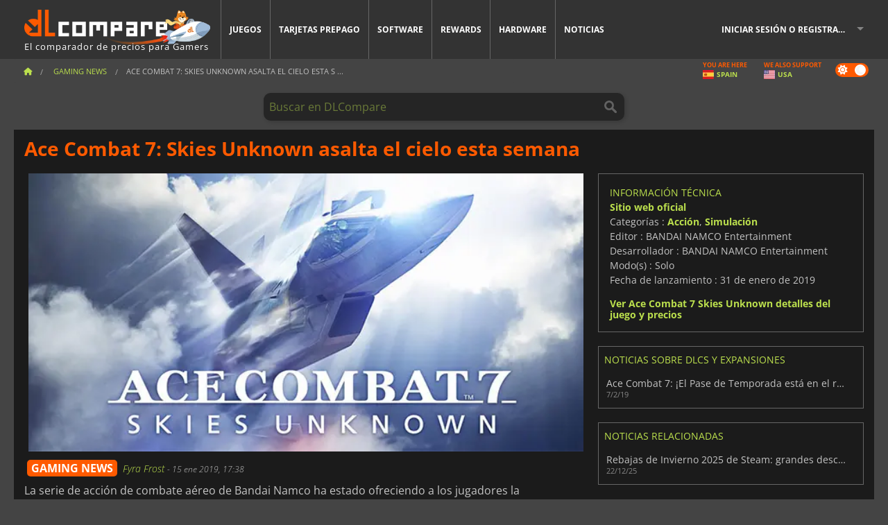

--- FILE ---
content_type: text/html; charset=UTF-8
request_url: https://www.dlcompare.es/noticias-videojuegos/ace-combat-7-skies-unknown-asalta-el-cielo-esta-semana
body_size: 13478
content:
<!DOCTYPE html>
<html xmlns="http://www.w3.org/1999/xhtml" lang="es" xml:lang="es" prefix="fb: https://www.facebook.com/2008/fbml og: https://ogp.me/ns#">
    <head>
        <link rel="preconnect" href="https://cdn.dlcompare.com">

                                            
    <script>
      var _paq = window._paq = window._paq || [];
      _paq.push(['trackPageView']);
      _paq.push(['enableLinkTracking']);
      (function () {
        var u = "//not-ga.dlcompare.services/";
        _paq.push(['setTrackerUrl', u + 'matomo.php']);
        _paq.push(['setSiteId', '8']);
        var d = document, g = d.createElement('script'), s = d.getElementsByTagName('script')[0];
        g.async = true;
        g.src = u + 'matomo.js';
        s.parentNode.insertBefore(g, s);
      })();
    </script>

                    
        <meta http-equiv="Content-Type" content="text/html; charset=UTF-8">
        <meta name="viewport" content="width=device-width, initial-scale=1.0" >

        <title>    Ace Combat 7: Skies Unknown asalta el cielo esta semana
</title>

                <meta name="twitter:card" content="summary_large_image">
        <meta name="twitter:site" content="@dlcomparees">
        <meta name="twitter:title" content="Ace Combat 7: Skies Unknown asalta el cielo esta semana">
        <meta property="og:type" content="website" >
            <meta name="description"            content="La serie de acción de combate aéreo de Bandai Namco ha estado ofreciendo a los jugadores la oportunidad de desafiar a oponentes en batallas en el cielo.">
    <meta property="og:description"     content="La serie de acción de combate aéreo de Bandai Namco ha estado ofreciendo a los jugadores la oportunidad de desafiar a oponentes en batallas en el cielo.">
    <meta name="keywords"               content="">
    <meta property="og:site_name"       content="DLCompare.es">
    <meta property="og:title"           content="Ace Combat 7: Skies Unknown asalta el cielo esta semana">
    <meta property="og:url"             content="https://www.dlcompare.es/noticias-videojuegos/ace-combat-7-skies-unknown-asalta-el-cielo-esta-semana">
    <meta property="og:image"           content="https://cdn.dlcompare.com/others_jpg/upload/news/image/e87a-ace-combat-7-skies-unknown-asalta-el-cielo-esta-semana.jpg.webp">
    <meta name="twitter:image"          content="https://cdn.dlcompare.com/others_jpg/upload/news/image/e87a-ace-combat-7-skies-unknown-asalta-el-cielo-esta-semana.jpg.webp">
    <meta name="twitter:description"    content="La serie de acción de combate aéreo de Bandai Namco ha estado ofreciendo a los jugadores la oportunidad de desafiar a oponentes en batallas en el cielo.">

    <link rel="canonical" href="https://www.dlcompare.es/noticias-videojuegos/ace-combat-7-skies-unknown-asalta-el-cielo-esta-semana">
        <meta name="theme-color" content="#FF5A00">

        <link rel="apple-touch-icon" sizes="180x180" href="https://cdn.dlcompare.com/apple-touch-icon.png.webp">
        <link rel="icon" type="image/png" sizes="16x16" href="https://cdn.dlcompare.com/favicon-16x16.png.webp">
        <link rel="icon" type="image/png" sizes="32x32" href="https://cdn.dlcompare.com/favicon-32x32.png.webp">
        <link rel="mask-icon" color="#ff5a00" href="https://cdn.dlcompare.com/safari-pinned-tab.svg">
        <meta name="msapplication-TileColor" content="#333333">
        <link rel="manifest" href="https://cdn.dlcompare.com/manifest_es.json">

            

        
                    <link rel="preload" href="https://cdn.dlcompare.com/sprites/upload/sprites/top-games-260130040509.css" as="style">
            <link rel="stylesheet" href="https://cdn.dlcompare.com/sprites/upload/sprites/top-games-260130040509.css">
        
                            
                    <link rel="preload" href="https://cdn.dlcompare.com/sprites/upload/sprites/shop-icons-260108090525.css" as="style">
            <link rel="stylesheet" href="https://cdn.dlcompare.com/sprites/upload/sprites/shop-icons-260108090525.css">
        
                    <link rel="preload" href="https://cdn.dlcompare.com/sprites/upload/sprites/platform-logos-260121130502.css" as="style">
            <link rel="stylesheet" href="https://cdn.dlcompare.com/sprites/upload/sprites/platform-logos-260121130502.css">
            
        <link rel="preload" href="https://cdn.dlcompare.com/build/fonts/open-sans-v35-latin-regular.2e11868c.woff2" as="font" type="font/woff2" crossorigin>
        <link rel="preload" href="https://cdn.dlcompare.com/build/fonts/open-sans-v35-latin-300.4e3b09cb.woff2" as="font" type="font/woff2" crossorigin>
        <link rel="preload" href="https://cdn.dlcompare.com/build/fonts/open-sans-v35-latin-300italic.b473483c.woff2" as="font" type="font/woff2" crossorigin>
        <link rel="preload" href="https://cdn.dlcompare.com/build/fonts/open-sans-v35-latin-700.50c16efb.woff2" as="font" type="font/woff2" crossorigin>
        <link rel="preload" href="https://cdn.dlcompare.com/build/fonts/open-sans-v35-latin-700italic.2a73bb36.woff2" as="font" type="font/woff2" crossorigin>
        <link rel="preload" href="https://cdn.dlcompare.com/bundles/dlcomparemain/js/vendor/foundation.min.js" as="script">
        <link rel="preload" href="https://cdn.dlcompare.com/bundles/dlcomparemain/js/vendor/modernizr.js" as="script">
        <script>
            window.urlLoadAsyncContents = 'L2FzeW5jLWNvbnRlbnRz';
            window.urlPriceModal = 'L3ByaWNlL2RldGFpbC9faWRf';
        </script>
                    <link rel="stylesheet" href="https://cdn.dlcompare.com/build/dlc-style.317b12d6.css">
                    </head>

    <body class="news-detail-container">
        <div id="fb-root"></div>
                                    
                                    
                
        <script>
            (function () {
                const parts = ("; " + document.cookie).split("; dlcompare_darkmode=");
                const darkMode = parts.length === 2 ? parts.pop().split(";").shift() : '';

                if (!darkMode || (darkMode === 'yes' && !document.body.classList.contains('bad'))) {
                    document.body.classList.add('darkmode');
                }
            })();
        </script>

                                                <div class="wrapper-extension hide-for-small hide-for-medium"></div>
        <div class="wrapper">
            <div class="row grey">
                <nav class="top-bar" data-topbar>
                    <ul class="title-area">
                        <li class="name">
                            <p>
                                <a class="topbar-logo" href="https://www.dlcompare.es/" title="Compara precios de claves de CD y DLCs. Compra juegos para PC y consola al precio más bajo (Steam, Origin, Battle.net, Epic Games Store, Sony PSN, Xbox Live)">
                                    <img width="268" height="50" src="https://cdn.dlcompare.com/org/bundles/dlcomparemain/img/logo-dlcompare.png.webp" alt="dlcompare"><br >
                                    <span class="hide-for-small-only">El comparador de precios para Gamers</span>
                                </a>
                            </p>
                        </li>
                        <li class="toggle-topbar menu-icon"><a href="#" title="Menú"></a></li>
                    </ul>

                    <div class="section top-bar-section">
                        <ul class="left">
                            <li><a href="https://www.dlcompare.es/juegos">Juegos</a></li>
                            <li><a href="https://www.dlcompare.es/catalogo-cards">Tarjetas prepago</a></li>
                            <li><a href="https://www.dlcompare.es/software">Software</a></li>
                            <li class="new"><a href="https://www.dlcompare.es/rewards">Rewards</a></li>
                                                            <li class="new"><a href="https://www.dlcompare.es/item">Hardware</a></li>
                                                        <li><a href="https://www.dlcompare.es/noticias-videojuegos">Noticias</a></li>
                        </ul>

                        <ul class="right">
                            <li id="login-section"
                                class="has-dropdown js-async-content"
                                data-block-name="login"
                                data-block-parameters="{&quot;type&quot;:&quot;news&quot;,&quot;id&quot;:1608}"
                            >
                                <div class="login-loader-container">
                                    <i class="fas fa-sync fa-spin"></i>
                                </div>
                            </li>
                        </ul>
                    </div>
                </nav>
                <div class="top-nav-bar">
                                                                                    <ul class="breadcrumbs large-7 hide-for-small hide-for-medium left">
                                                                <li class="">
                                    <a href="https://www.dlcompare.es/" title="Inicio">
                                        <span><i class="fa-solid fa-house"></i></span>
                                    </a>
                                </li>
                            
                <li>
            <a href="https://www.dlcompare.es/noticias-videojuegos/ultimas-c" title="Gaming News">
                <span>Gaming News</span>
            </a>
        </li>
        <li class="current">Ace Combat 7: Skies Unknown asalta el cielo esta s
        ...    </li>
                        </ul>
                                        <div class="switches white large-5 medium-12 small-12 right">
                        <div id="darkmode-switch" class="switch round small">
                            <input id="darkmode-checkbox" type="checkbox" checked>
                            <label for="darkmode-checkbox">
                                <span class="darkmode-icon"><i class="fas fa-sun"></i> &nbsp; <i class="fas fa-moon"></i></span>
                                <span class="show-for-sr">Dark mode</span>
                            </label>
                        </div>
                        <div class="js-async-content" data-block-name="geoSite" data-block-parameters="{&quot;currentUrl&quot;:&quot;\/noticias-videojuegos\/ace-combat-7-skies-unknown-asalta-el-cielo-esta-semana&quot;}"></div>
                    </div>
                </div>
            </div>
                        <div id="js-large-search-container" class="row hide-for-small hide-for-medium search-grid search-container">
                <div>
                    <form method="get" action="https://www.dlcompare.es/search">
                        <label for="right-label-large" class="hide show-for-sr">Buscar en DLCompare</label>
                        <input name="q" class="search main-search-input" type="search" id="right-label-large" placeholder="Buscar en DLCompare">
                        <input type="submit" value="Buscar en DLCompare" class="hide show-for-sr" >
                    </form>
                </div>
            </div>
            <div class="row hide-for-large-up search-medium search-container">
                <div class="hide-for-small-only medium-2 columns">&nbsp;</div>
                <div class="small-12 medium-8 columns">
                    <form method="get" action="https://www.dlcompare.es/search">
                        <label for="right-label" class="hide show-for-sr">Buscar en DLCompare</label>
                        <input name="q" class="search main-search-input" type="search" id="right-label" placeholder="Buscar en DLCompare">
                        <input type="submit" value="Buscar en DLCompare" class="hide show-for-sr" >
                    </form>
                </div>
                <div class="hide-for-small-only medium-2 columns">&nbsp;</div>
            </div>
            <div id="main-search-message" class="hide" data-tab-products="Productos" data-tab-shops="Tiendas" data-tab-news="Noticias" data-more-msg="Ver más resultados" data-url="https://www.dlcompare.es/search/autocomplete" data-min-length="3"></div>
            
    <div class="row white">
        <div class="columns">
            <h1> <span>Ace Combat 7: Skies Unknown asalta el cielo esta semana</span></h1>
        </div>
    </div>

<div class="row white pricelist ">
    <div class="small-12 medium-12 large-8 columns">
            <div class="row white">
        <div class="news-columns small-12 medium-12 large-12 columns">
            <div class="article-img">
                                    <img width="800" height="450" src="https://cdn.dlcompare.com/others_jpg/upload/news/image/e87a-ace-combat-7-skies-unknown-asalta-el-cielo-esta-semana.jpg.webp" alt="Ace Combat 7: Skies Unknown asalta el cielo esta semana" title="Ace Combat 7: Skies Unknown asalta el cielo esta semana">
                            </div>
            <div class="article">
                <div class="row article-meta">
                    <div class="small-12 columns">
                                                    <span class="price">
                                <span class="p" style="background-color: #ff5a00;">GAMING NEWS</span>&nbsp;
                            </span>
                                                <em class="gray">
                                                        
                                                            <a href="https://www.dlcompare.es/noticias-videojuegos/autor/fyra-frost" title="Fyra Frost">
                                    Fyra Frost
                                </a>
                                                        -
                            <em title="15 ene 2019, 17:38">15 ene 2019, 17:38</em></em>
                    </div>
                                    </div>
                
                <div class="news-body">
                    <p>La serie de acci&oacute;n de combate a&eacute;reo de Bandai Namco ha estado ofreciendo a los jugadores la oportunidad de subir al cielo y desafiar a oponentes en emocionantes batallas durante m&aacute;s de 20 a&ntilde;os. Es cierto que para los fans de la serie puede ser incluso dif&iacute;cil de creer que la nueva entrega vaya a salir finalmente. Despu&eacute;s de todo, la han estado esperando desde que se anunci&oacute; <strong>Ace Combat 7: Skies Unkown</strong> pot primera vez, all&aacute; por 2015, pero el juego finalmente llegar&aacute; a las tiendas en unos pocos d&iacute;as. Despu&eacute;s de algunos retrasos, est&aacute; previsto que salga para PlayStation 4 y Xbox One dentro de tres d&iacute;as, y estar&aacute; disponible para los jugadores en PC el d&iacute;a 1 de febrero.</p>

<p>&nbsp;</p>

<div>
<div data-oembed-url="https://www.youtube.com/embed/oLChPjZnm54">
<div style="height:0; left:0; padding-bottom:56.25%; position:relative; width:100%"><iframe allow="accelerometer; clipboard-write; encrypted-media; gyroscope; picture-in-picture;" allowfullscreen="" src="https://www.youtube.com/embed/oLChPjZnm54?rel=0" style="top: 0; left: 0; width: 100%; height: 100%; position: absolute; border: 0;" tabindex="-1"></iframe></div>
</div>
</div>

<p>&nbsp;</p>

<p>Ace Combat 7 Skies Unknown presenta una campa&ntilde;a para un solo jugador que tiene lugar en el presente, donde ser&aacute;s un piloto con el sobrenombre de &quot;Trigger&quot;. Existe un conflicto entre la Federaci&oacute;n de Osean y el Reino de Erusea en el que t&uacute; vuelas para los primeros, pero terminas en la c&aacute;rcel despu&eacute;s de haber sido acusado falsamente de un crimen. En &uacute;ltima instancia, acabar&aacute;s como parte de una unidad militar penal prescindible enviada a luchar contra otra amenaza. Pero el juego ofrece m&aacute;s que la campa&ntilde;a para un solo jugador y pondr&aacute;s a prueba tus habilidades de pilotaje contra otros jugadores en varios modos de juego multijugador en l&iacute;nea, incluyendo Deathmatch, Deathmatch de cuatro contra cuatro jugadores e incluso un modo Battle Royale para hasta 8 jugadores. Podr&aacute;s pilotar una amplia selecci&oacute;n de aviones, tanto futuristas como reales, de una lista que incluye <em>F-15C Eagle, Typhoon, F/A-18F, MiG-31B, A-10C, F-22A</em> y <em>Su- 34</em> entre otros. La variedad de aviones y m&uacute;ltiples armas es una caracter&iacute;stica bien conocida de otros t&iacute;tulos de la serie, pero <strong>Ace Combat 7: Skies Unkown</strong> tambi&eacute;n pone encima de la mesa impresionantes gr&aacute;ficos fotorrealistas para ofrecer una experiencia de combate a&eacute;reo inmersiva y emocionante con un movimiento completo de 360​​&deg;. Disfrutar&aacute;s de verdad pilotando tu avi&oacute;n espectacularmente renderizado a trav&eacute;s del cielo mientras te enfrentas a enemigos en intensas batallas.</p>

<p>Si todo esto no es suficiente para ti, tambi&eacute;n podr&aacute;s jugar en misiones exclusivas espec&iacute;ficamente dise&ntilde;adas para PlayStation VR, llevando la inmersi&oacute;n a un nuevo nivel. Pero ten cuidado, el juego parece tan real que podr&iacute;a causar mareos en este modo. Sea como sea, <a href="https://www.dlcompare.es/juegos/100003380/comprar-descargar-ace-combat-7-skies-unknown">Ace Combat 7 Skies Unknown</a> es, definitivamente, una experiencia que no te puedes perder si te gusta el g&eacute;nero.</p>
                </div>
            </div>
                        <div class="spacer"></div>
            <div class="social-share">
    <a href="#" class="social-share-button" data-legacy-reveal-id="share-popup" title="Compartir">
        <span class="share-title"> Compartir</span>
        <i class="fa-solid fa-share"></i>
    </a>
</div>

<div id="share-popup" class="reveal-modal modal" data-reveal>
    <p class="lead">
        <span class="sub-lead">Compartir enlance</span>
        <span class="title"></span>
    </p>
    <div class="popup-content">
        <div class="copy-link">
            <div class="input-container">
                <div class="left">
                    <p class="link-title">Enlace para compartir</p>
                    <input type="text" class="share-link-input" value="" readonly>
                </div>
                <span class="copy-url share-icon-btn" title="Copiar enlace">
                    <i class="fa-regular fa-copy"></i>
                    <span>Copiar enlace</span>
                </span>
            </div>
        </div>
        <div class="social-icons">
            <span class="share-icon-btn messenger" data-app-id="654810577917691" title="Messenger">
                <i class="fab fa-facebook-messenger" style="color: #1877F2; font-size: 29px;"></i>
                <span>Messenger</span>
            </span>
            <span class="share-icon-btn" data-sharer="twitter" title="Twitter">
                <i class="fa-brands fa-x-twitter" style="background-color: #1C1C1B; color: white; border-radius: 50%;"></i>
                <span>Twitter</span>
            </span>
            <span class="share-icon-btn" data-sharer="facebook" title="Facebook">
                <i class="fab fa-facebook-f" style="border-radius: 50%; background-color: #1877F2; color: white"></i>
                <span>Facebook</span>
            </span>
            <span class="share-icon-btn" data-sharer="email" title="Correo electrónico">
                <i class="fas fa-envelope" style="font-size: 1.8rem"></i>
                <span>Correo electrónico</span>
            </span>
            <span class="more-btn share-icon-btn" title="Más">
                <i class="fa fa-ellipsis"></i>
                <span>Más</span>
            </span>
            <span class="share-icon-btn hide" data-sharer="whatsapp" title="Whatsapp">
                <i class="fab fa-whatsapp" style="color: #25D366; font-size: 32px"></i>
                <span>Whatsapp</span>
            </span>
            <span class="share-icon-btn hide" data-sharer="telegram" title="Telegram">
                <i class="fab fa-telegram-plane" style="color: #24A1DE; font-size: 32px"></i>
                <span>Telegram</span>
            </span>
            <span class="share-icon-btn hide" data-sharer="line" title="Line">
                <i class="fab fa-line" style="color: #06c755; font-size: 29px"></i>
                <span>Line</span>
            </span>
        </div>
    </div>
    <span class="close-reveal-modal popup-close-btn">&#215;</span>
</div>

                            <div class="row mt-15 mb-15">
                    <div class="medium-12 columns">
                        <div class="news-author">
    <div class="news-author-avatar">
                                <img src="https://cdn.dlcompare.com/avatar/upload/user/avatar/3345.jpeg.webp" alt="Fyra Frost">
            </div>
    <div class="news-author-info">
        <h2>Fyra Frost</h2>
        <p class="article-count">4212 Artículo</p>
        <p>Desde los días de la cobertura de torneos de MTG hasta cualquier cosa referente al mundo gamer, me interesan todas la novedades en juegos y gadgets, porque una chica nunca tiene suficiente de ellos.</p>
                    <div class="mb-8">
                <a href="https://www.dlcompare.es/noticias-videojuegos/autor/fyra-frost" title="Fyra Frost">Ver todas las noticias</a>
            </div>
            </div>
</div>

                    </div>
                </div>
                                                                    <p class="one-line-text-lg" title="Las mejores ofertas para Ace Combat 7 Skies Unknown">Las mejores ofertas para Ace Combat 7 Skies Unknown</p>
                <div class="tabs-content">
    <div id="price-items" class="pricelist-item js-price-list"></div>
    <div class="prices-loader">
        <i class="fas fa-sync fa-spin"></i>
    </div>
    <div id="price-detail-modal" class="reveal-modal tiny modal" data-reveal></div>
</div>

                        <div id="comment">
                <div id="comment-login-request" class="row" style="display: none">
    <div class="large-12 columns">
        <div data-alert class="alert-box info radius">
            Puedes dejar un comentario o responder un mensaje iniciando sesión en <a href='#' data-legacy-reveal-id='login' data-reveal>tu cuenta</a>
        </div>
    </div>
</div>
<div id="comment-box" class="small-12 medium-12 large-12 post-comment-container" style="display: none">
            <p class="post-nb answering">
            <a href="#" title="respuesta"><img alt="respuesta" src="https://cdn.dlcompare.com/bundles/dlcomparemain/img/icon-answer.png.webp"></a>
            <em>respondiendo al mensaje de <strong class="user"></strong></em>
        </p>
        <form name="comment" method="post" action="/comment/news/1608/save" id="comment-form">
    <div class="row">
        <div class="large-12 columns">
                    <label for="comment_comment" >
        
                    
                        <textarea     id="comment_comment" name="comment[comment]" required="required" maxlength="1000" placeholder="Su comentario debe tener más de 50 caracteres. Por favor, argumente y sea específico al escribir su comentario" class="comment-input"
></textarea>

        <small></small>
    </label>
    

        </div>
    </div>
                    <input type="hidden"     id="comment_reply_to" name="comment[reply_to]"
  >

    <div class="row">
        <div class="small-8 columns">
            <p class="post-nb">
                <span class="char-counter">1000</span> caracteres restantes
            </p>
        </div>
        <div class="small-4 columns">
            <input class="button" type="submit" value="Presentar">
        </div>
    </div>
    </form>
</div>

                <div class="comment-list-wrapper">
                        


                </div>
                            </div>

            
                            <div><span class="dummy-listing js-internal-serve" data-val="aHR0cHM6Ly93d3cuZGxjb21wYXJlLmVzL3RlbGVwb3J0LzEyMzAvc2VydmU=">
                                <picture>
                                <img
                    loading="lazy"
                    decoding="async"
                    src="https://cdn.dlcompare.com/others_jpg/upload/teleport/image/dlcompare-web-extension-image-0634cf66.jpg.webp"
                    alt="DLCompare Web Extension ES"
                >
            </picture>
            
        </span>
        <div
        class="js-async-content"
        data-block-name="ad"
        data-block-parameters="{&quot;id&quot;:1230}"
    ></div></div>
            
                            <div class="hide-for-small separate mt-20"></div>
                <div>
    <h4 class="title-3">Puede que también te guste</h4>

    <div class="cross-selling mt-15" id="cross-selling">
        <div class="cross-selling-container">
                                                                <div class="cross-selling-item">
                        <a href="https://www.dlcompare.es/juegos/100036452/comprar-football-manager-26-steam-key"
                           title="compara y compra Football Manager 26"
                        >
                            <div class="cross-selling-price">
                                28.79<span class="currency">&euro;</span>
                            </div>
                                                            
                                <img width="212" height="121" loading="lazy"
                                     alt="compara y compra Football Manager 26"
                                     src="https://cdn.dlcompare.com/game_cross/upload/gameimage/file/football-manager-26-file-2168260add.jpg.webp"
                                >
                                                        <span>Football Manager 26</span>
                        </a>
                    </div>
                                                                                <div class="cross-selling-item">
                        <a href="https://www.dlcompare.es/juegos/100031334/comprar-cairn-steam-key"
                           title="compara y compra Cairn"
                        >
                            <div class="cross-selling-price">
                                17.00<span class="currency">&euro;</span>
                            </div>
                                                            
                                <img width="212" height="121" loading="lazy"
                                     alt="compara y compra Cairn"
                                     src="https://cdn.dlcompare.com/game_cross/upload/gameimage/file/cairn-tetiere-file-923c855c.jpg.webp"
                                >
                                                        <span>Cairn</span>
                        </a>
                    </div>
                                                                                <div class="cross-selling-item">
                        <a href="https://www.dlcompare.es/juegos/100006181/comprar-descargar-cyberpunk-2077"
                           title="compara y compra Cyberpunk 2077"
                        >
                            <div class="cross-selling-price">
                                16.04<span class="currency">&euro;</span>
                            </div>
                                                            
                                <img width="212" height="121" loading="lazy"
                                     alt="compara y compra Cyberpunk 2077"
                                     src="https://cdn.dlcompare.com/game_cross/upload/gameimage/file/37703.jpeg.webp"
                                >
                                                        <span>Cyberpunk 2077</span>
                        </a>
                    </div>
                                                                                <div class="cross-selling-item">
                        <a href="https://www.dlcompare.es/juegos/100035936/comprar-ea-sports-fc-26-steam-key"
                           title="compara y compra EA SPORTS FC 26"
                        >
                            <div class="cross-selling-price">
                                20.34<span class="currency">&euro;</span>
                            </div>
                                                            
                                <img width="212" height="121" loading="lazy"
                                     alt="compara y compra EA SPORTS FC 26"
                                     src="https://cdn.dlcompare.com/game_cross/upload/gameimage/file/ea-sports-fc-26-file-2139833c57.jpg.webp"
                                >
                                                        <span>EA SPORTS FC 26</span>
                        </a>
                    </div>
                                                                                <div class="cross-selling-item">
                        <a href="https://www.dlcompare.es/juegos/100034940/comprar-f-1-25-steam-key"
                           title="compara y compra F1 25"
                        >
                            <div class="cross-selling-price">
                                25.49<span class="currency">&euro;</span>
                            </div>
                                                            
                                <img width="212" height="121" loading="lazy"
                                     alt="compara y compra F1 25"
                                     src="https://cdn.dlcompare.com/game_cross/upload/gameimage/file/f1-25-file-2086028b0c.jpg.webp"
                                >
                                                        <span>F1 25</span>
                        </a>
                    </div>
                                                                                <div class="cross-selling-item">
                        <a href="https://www.dlcompare.es/juegos/1364/comprar-descargar-transocean"
                           title="compara y compra TransOcean - The Shipping Company"
                        >
                            <div class="cross-selling-price">
                                0.53<span class="currency">&euro;</span>
                            </div>
                                                            
                                <img width="212" height="121" loading="lazy"
                                     alt="compara y compra TransOcean - The Shipping Company"
                                     src="https://cdn.dlcompare.com/game_cross/upload/gameimage/file/6331.jpeg.webp"
                                >
                                                        <span>TransOcean The Shipping C</span>
                        </a>
                    </div>
                                                                                <div class="cross-selling-item">
                        <a href="https://www.dlcompare.es/juegos/100012323/comprar-total-war-warhammer-iii-steam-key"
                           title="compara y compra Total War: WARHAMMER III"
                        >
                            <div class="cross-selling-price">
                                9.25<span class="currency">&euro;</span>
                            </div>
                                                            
                                <img width="212" height="121" loading="lazy"
                                     alt="compara y compra Total War: WARHAMMER III"
                                     src="https://cdn.dlcompare.com/game_cross/upload/gameimage/file/0c68-total_war:_warhammer_iii.jpeg.webp"
                                >
                                                        <span>Total War WARHAMMER 3</span>
                        </a>
                    </div>
                                                                                <div class="cross-selling-item">
                        <a href="https://www.dlcompare.es/juegos/100014619/comprar-lies-of-p-steam-key"
                           title="compara y compra Lies Of P"
                        >
                            <div class="cross-selling-price">
                                15.72<span class="currency">&euro;</span>
                            </div>
                                                            
                                <img width="212" height="121" loading="lazy"
                                     alt="compara y compra Lies Of P"
                                     src="https://cdn.dlcompare.com/game_cross/upload/gameimage/file/lies-of-p-file-9232770c1.jpg.webp"
                                >
                                                        <span>Lies Of P</span>
                        </a>
                    </div>
                                                                                <div class="cross-selling-item">
                        <a href="https://www.dlcompare.es/juegos/100019278/comprar-metal-gear-solid-delta-snake-eater"
                           title="compara y compra METAL GEAR SOLID Δ: SNAKE EATER"
                        >
                            <div class="cross-selling-price">
                                27.19<span class="currency">&euro;</span>
                            </div>
                                                            
                                <img width="212" height="121" loading="lazy"
                                     alt="compara y compra METAL GEAR SOLID Δ: SNAKE EATER"
                                     src="https://cdn.dlcompare.com/game_cross/upload/gameimage/file/metal-gear-solid-delta-snake-eater-file-119581560e.jpg.webp"
                                >
                                                        <span>METAL GEAR SOLID DELTA SNAKE EATER</span>
                        </a>
                    </div>
                                                                                <div class="cross-selling-item">
                        <a href="https://www.dlcompare.es/juegos/100032524/comprar-borderlands-4-steam-key"
                           title="compara y compra Borderlands 4"
                        >
                            <div class="cross-selling-price">
                                31.12<span class="currency">&euro;</span>
                            </div>
                                                            
                                <img width="212" height="121" loading="lazy"
                                     alt="compara y compra Borderlands 4"
                                     src="https://cdn.dlcompare.com/game_cross/upload/gameimage/file/borderlands-4-tetiere-file-d6c42d8d.jpg.webp"
                                >
                                                        <span>Borderlands 4</span>
                        </a>
                    </div>
                                                                                <div class="cross-selling-item">
                        <a href="https://www.dlcompare.es/juegos/100034231/comprar-lost-soul-aside-steam-key"
                           title="compara y compra Lost Soul Aside"
                        >
                            <div class="cross-selling-price">
                                30.17<span class="currency">&euro;</span>
                            </div>
                                                            
                                <img width="212" height="121" loading="lazy"
                                     alt="compara y compra Lost Soul Aside"
                                     src="https://cdn.dlcompare.com/game_cross/upload/gameimage/file/lost-soul-aside-file-2048413a6b.jpg.webp"
                                >
                                                        <span>Lost Soul Aside</span>
                        </a>
                    </div>
                                                                                <div class="cross-selling-item">
                        <a href="https://www.dlcompare.es/juegos/100034768/comprar-battlefield-6"
                           title="compara y compra Battlefield 6"
                        >
                            <div class="cross-selling-price">
                                34.79<span class="currency">&euro;</span>
                            </div>
                                                            
                                <img width="212" height="121" loading="lazy"
                                     alt="compara y compra Battlefield 6"
                                     src="https://cdn.dlcompare.com/game_cross/upload/gameimage/file/battlefield-6-file-207714a039.jpg.webp"
                                >
                                                        <span>Battlefield 6</span>
                        </a>
                    </div>
                                    </div>
    </div>
</div>

                    </div>
    </div>
    </div>

    <div class="medium-12 large-4 columns dlc-top">
            <div class="row white news-pool">
                    <div class="small-12 columns">
                <div class="details technical">
                    <ul>
                        <li class="p"><h3>Información técnica</h3></li>
                            <li>
        <a href="https://www.bandainamcoent.com/games/ace-combat-7" target="_blank" rel="noreferrer nofollow">Sitio web oficial</a>
    </li>
<li>
    Categorías
    :
            <a href="https://www.dlcompare.es/juegos/catalogo-genero-accion.html">Acción</a>,            <a href="https://www.dlcompare.es/juegos/catalogo-genero-simulacion.html">Simulación</a>    </li>
    <li>Editor : BANDAI NAMCO Entertainment</li>
            <li>Desarrollador : BANDAI NAMCO Entertainment</li>
    
                                <li>Modo(s) : Solo</li>
    <li>Fecha de lanzamiento : 31 de enero de 2019</li>





                    </ul>
                    <a href="https://www.dlcompare.es/juegos/100003380/comprar-descargar-ace-combat-7-skies-unknown">Ver Ace Combat 7 Skies Unknown detalles del juego y precios</a>
                </div>
            </div>
            </div>

            
    
                                
                        <div class="news-side mt-20">
        <ul>
            <li class="p">
                                    <h3>Noticias sobre DLCs y expansiones</h3>
                            </li>
                            <li>
                    <a href="https://www.dlcompare.es/noticias-videojuegos/ace-combat-7-skies-unknown-publica-un-teaser-anunciando-su-pase-de-temporada">
                        <div>Ace Combat 7: ¡El Pase de Temporada está en el radar!</div>
                        <span class="date" title="7 feb 2019, 13:24">7/2/19</span>
                    </a>
                </li>
                    </ul>
    </div>

            
    
                <div class="news-side mt-20">
        <ul>
            <li class="p">
                                    <h3>Noticias relacionadas</h3>
                            </li>
                            <li>
                    <a href="https://www.dlcompare.es/noticias-videojuegos/rebajas-de-invierno-2025-de-steam-grandes-descuentos">
                        <div>Rebajas de Invierno 2025 de Steam: grandes descuentos</div>
                        <span class="date" title="22 dic 2025, 11:55">22/12/25</span>
                    </a>
                </li>
                    </ul>
    </div>

    
        
            <div class="dummy-side mt-20">
            <div class="dummy-container">
                
    <a href="https://www.dlcompare.es/rewards"
       title="Rewards"
       class="event-poster rps-poster hidden right-zone">
                                                                        
                        <img class="event-thumb" loading="lazy" width="375" height="230" src="https://cdn.dlcompare.com/others_jpg/upload/rewardevent/sthumb/step-into-the-shadows-of-feudal-b6d79b6e-sthumb-2049b5b.jpg.webp" alt="Rewards">
    

            <div class="event-poster-text">
                <div class="text-holder">
                    <p style="text-align:center"><span style="font-size:22px"><span style="color:#ffffff"><strong>&iexcl;GANA HASTA </strong></span></span><span style="font-size:28px"><span style="color:#f1c40f"><strong>50&euro;</strong></span></span><span style="font-size:22px"><span style="color:#ffffff"><strong> EN TARJETAS REGALO</strong></span></span></p>
                    <div class="event-poster-cta" style="text-align:center">
                        <div class="button tiny"
                           style="background-color:#ffffff"
                        ><p style="text-align:center"><span style="font-size:24px"><strong>HAZ CLIC AHORA</strong></span></p>
                        </div>
                    </div>
                </div>
            </div>
            </a>


            </div>
        </div>
    
            <div class="dummy-side mt-20">
            <div class="dummy-container">
                                
            <span class="dummy-listing js-internal-serve" data-val="aHR0cHM6Ly93d3cuZGxjb21wYXJlLmVzL3RlbGVwb3J0LzEyMzkvc2VydmU=">
                                <picture>
                                <img
                    loading="lazy"
                    decoding="async"
                    src="https://cdn.dlcompare.com/others_jpg/upload/teleport/image/discord-invite-es-image-eddbc882.jpg.webp"
                    alt="Discord Invite ES"
                >
            </picture>
            
        </span>
        <div
        class="js-async-content"
        data-block-name="ad"
        data-block-parameters="{&quot;id&quot;:1239}"
    ></div>

            </div>
        </div>
    
        
        
            <div class="row white news-pool">
            </div>

        
            <div class="mt-20">
            
    
    <ul class="dlc-top-list">
                                    <li class="p">De La Misma Licencia</li>
                    
                    <li>
                <a href="https://www.dlcompare.es/juegos/474/descargar-ace-combat-assault-horizon">
                                            <img src="https://cdn.dlcompare.com/game_widget/upload/gameimage/file/ace-combat-assault-horizon-file-370e5e3.jpeg.webp" alt="Ace Combat Assault Horizon" loading="lazy">
                                        <div>
                        <div class="g-name">Ace Combat Assault Horizon</div>
                        <div class="s-name">K4G</div>
                    </div>
                </a>
                <span>22.76&euro;</span>
            </li>
            </ul>

        </div>
    
            <div class="mt-20">
            
    
    <ul class="dlc-top-list">
                                    <li class="p">También publicado por BANDAI NAMCO Entertainment</li>
                    
                    <li>
                <a href="https://www.dlcompare.es/juegos/100036734/comprar-my-hero-academia-all-s-justice-steam-key">
                                            <i class="gt gt-100036734"></i>
                                        <div>
                        <div class="g-name">MY HERO ACADEMIA All’s Justice</div>
                        <div class="s-name">Kinguin</div>
                    </div>
                </a>
                <span>40.49&euro;</span>
            </li>
                    <li>
                <a href="https://www.dlcompare.es/juegos/100035604/comprar-code-vein-ii-steam-key">
                                            <i class="gt gt-100035604"></i>
                                        <div>
                        <div class="g-name">CODE VEIN 2</div>
                        <div class="s-name">GAMESEAL</div>
                    </div>
                </a>
                <span>45.38&euro;</span>
            </li>
                    <li>
                <a href="https://www.dlcompare.es/juegos/100036467/comprar-tales-of-xillia-remastered-steam-key">
                                            <img src="https://cdn.dlcompare.com/game_widget/upload/gameimage/file/tales-of-xillia-remastered-pool-file-b29de48d.jpg.webp" alt="Tales of Xillia Remastered" loading="lazy">
                                        <div>
                        <div class="g-name">Tales of Xillia Remastered</div>
                        <div class="s-name">K4G</div>
                    </div>
                </a>
                <span>26.97&euro;</span>
            </li>
                    <li>
                <a href="https://www.dlcompare.es/juegos/100036168/comprar-once-upon-a-katamari-steam-key">
                                            <img src="https://cdn.dlcompare.com/game_widget/upload/gameimage/file/once-upon-a-katamari-pool-file-f5db81dd.jpg.webp" alt="Once Upon A KATAMARI" loading="lazy">
                                        <div>
                        <div class="g-name">Once Upon A KATAMARI</div>
                        <div class="s-name">Gamesplanet US</div>
                    </div>
                </a>
                <span>21.29&euro;</span>
            </li>
                    <li>
                <a href="https://www.dlcompare.es/juegos/100023592/comprar-little-nightmares-iii-steam-key">
                                            <img src="https://cdn.dlcompare.com/game_widget/upload/gameimage/file/little-nightmares-iii-pool-file-3503ba3f.jpg.webp" alt="Little Nightmares 3" loading="lazy">
                                        <div>
                        <div class="g-name">Little Nightmares 3</div>
                        <div class="s-name">Kinguin</div>
                    </div>
                </a>
                <span>15.29&euro;</span>
            </li>
            </ul>

        </div>
    
    <div class="news-side mt-20">
    <ul>
        <li class="p">Tendencias actuales</li>
                    <li><a href="https://www.dlcompare.es/noticias-videojuegos/la-actualizacion-headwinds-de-arc-raiders-llega-hoy"><div>La actualización Headwinds de ARC Raiders llega hoy</div></a><div class="news-date-cat">
                        <span class="date" title="27 ene 2026, 10:45">27/1/26</span><a target="_blank" href="https://www.dlcompare.es/noticias-videojuegos/ultimas-c" title="Gaming News"><span class="news-cat-title" style="background-color: #ff5a00">Gaming News</span></a></div></li>
                    <li><a href="https://www.dlcompare.es/noticias-videojuegos/hoy-llega-un-nuevo-modo-de-juego-a-dragon-ball-sparking-zero"><div>Hoy llega un nuevo modo de juego a Dragon Ball: Sparking! ZERO</div></a><div class="news-date-cat">
                        <span class="date" title="26 ene 2026, 12:00">26/1/26</span><a target="_blank" href="https://www.dlcompare.es/noticias-videojuegos/ultimas-c" title="Gaming News"><span class="news-cat-title" style="background-color: #ff5a00">Gaming News</span></a></div></li>
                    <li><a href="https://www.dlcompare.es/noticias-videojuegos/lanzamientos-de-videojuegos-de-esta-semana-enero-2026-semana-5"><div>Lanzamientos de videojuegos de esta semana - Enero 2026 (Semana 5)</div></a><div class="news-date-cat">
                        <span class="date" title="26 ene 2026, 10:30">26/1/26</span><a target="_blank" href="https://www.dlcompare.es/noticias-videojuegos/nuevos-lanzamientos-c" title="Nuevos lanzamientos de videojuegos"><span class="news-cat-title" style="background-color: #ff5a00">Nuevos lanzamientos de videojuegos</span></a></div></li>
                    <li><a href="https://www.dlcompare.es/noticias-videojuegos/civilization-vi-y-otros-exitos-de-sid-meier-en-humble-bundle"><div>Civilization VI y otros éxitos de Sid Meier en Humble Bundle</div></a><div class="news-date-cat">
                        <span class="date" title="25 ene 2026, 10:15">25/1/26</span><span><span class="news-cat-title" style="background-color: #36ce9b">Hot Deals</span></span></div></li>
                    <li><a href="https://www.dlcompare.es/noticias-videojuegos/forza-horizon-6-puede-tu-pc-ejecutar-el-juego-"><div>Forza Horizon 6: ¿Puede tu PC ejecutar el juego?</div></a><div class="news-date-cat">
                        <span class="date" title="23 ene 2026, 17:00">23/1/26</span><a target="_blank" href="https://www.dlcompare.es/noticias-videojuegos/ultimas-c" title="Gaming News"><span class="news-cat-title" style="background-color: #ff5a00">Gaming News</span></a></div></li>
            </ul>
</div>

    <div class="news-side mt-20">
    <ul>
        <li class="p">Noticias, Ofertas</li>
                    <li><a href="https://www.dlcompare.es/noticias-videojuegos/grounded-2-recibe-una-actualizacion-definitiva-en-early-access"><div>Grounded 2 recibe una actualización definitiva en Early Access</div></a><div class="news-date-cat">
                        <span class="date" title="29 ene 2026, 17:00">hace 11 horas</span><a target="_blank" href="https://www.dlcompare.es/noticias-videojuegos/ultimas-c" title="Gaming News"><span class="news-cat-title" style="background-color: #ff5a00">Gaming News</span></a></div></li>
                    <li><a href="https://www.dlcompare.es/noticias-videojuegos/capcom-detalla-el-rendimiento-de-resident-evil-requiem-en-ps5-pro"><div>Capcom detalla el rendimiento de Resident Evil Requiem en PS5 Pro</div></a><div class="news-date-cat">
                        <span class="date" title="29 ene 2026, 15:35">hace 12 horas</span><a target="_blank" href="https://www.dlcompare.es/noticias-videojuegos/ultimas-c" title="Gaming News"><span class="news-cat-title" style="background-color: #ff5a00">Gaming News</span></a></div></li>
                    <li><a href="https://www.dlcompare.es/noticias-videojuegos/bloodlines-2-expone-sus-planes-de-expansion-para-2026"><div>Bloodlines 2 expone sus planes de expansión para 2026</div></a><div class="news-date-cat">
                        <span class="date" title="29 ene 2026, 14:15">hace 14 horas</span><a target="_blank" href="https://www.dlcompare.es/noticias-videojuegos/ultimas-c" title="Gaming News"><span class="news-cat-title" style="background-color: #ff5a00">Gaming News</span></a></div></li>
                    <li><a href="https://www.dlcompare.es/noticias-videojuegos/el-nuevo-trailer-de-ps5-destaca-la-vision-mas-oscura-de-code-vein-ii"><div>El nuevo tráiler de PS5 destaca la visión más oscura de Code Vein II</div></a><div class="news-date-cat">
                        <span class="date" title="28 ene 2026, 20:05">28/1/26</span><a target="_blank" href="https://www.dlcompare.es/noticias-videojuegos/ultimas-c" title="Gaming News"><span class="news-cat-title" style="background-color: #ff5a00">Gaming News</span></a></div></li>
                    <li><a href="https://www.dlcompare.es/noticias-videojuegos/dragon-quest-vii-reimagined-conoce-al-heroe-y-a-sus-amigos"><div>Dragon Quest VII Reimagined: Conoce al héroe y a sus amigos</div></a><div class="news-date-cat">
                        <span class="date" title="28 ene 2026, 19:15">28/1/26</span><a target="_blank" href="https://www.dlcompare.es/noticias-videojuegos/ultimas-c" title="Gaming News"><span class="news-cat-title" style="background-color: #ff5a00">Gaming News</span></a></div></li>
                    <li><a href="https://www.dlcompare.es/noticias-videojuegos/la-secuela-de-final-fantasy-vii-rebirth-utilizara-unreal-engine-4"><div>La secuela de Final Fantasy VII Rebirth utilizará Unreal Engine 4</div></a><div class="news-date-cat">
                        <span class="date" title="27 ene 2026, 12:00">27/1/26</span><a target="_blank" href="https://www.dlcompare.es/noticias-videojuegos/ultimas-c" title="Gaming News"><span class="news-cat-title" style="background-color: #ff5a00">Gaming News</span></a></div></li>
            </ul>
</div>


            
    
    <ul class="dlc-top-list">
                                    <li class="p">Los Más Populares</li>
                    
                    <li>
                <a href="https://www.dlcompare.es/juegos/100035362/comprar-arc-raiders-steam-key">
                                            <i class="gt gt-100035362"></i>
                                        <div>
                        <div class="g-name">ARC Raiders</div>
                        <div class="s-name">K4G</div>
                    </div>
                </a>
                <span>23.75&euro;</span>
            </li>
                    <li>
                <a href="https://www.dlcompare.es/juegos/100035647/comprar-call-of-duty-black-ops-7-steam-key">
                                            <i class="gt gt-100035647"></i>
                                        <div>
                        <div class="g-name">Call of Duty Black Ops 7</div>
                        <div class="s-name">Wakkap</div>
                    </div>
                </a>
                <span>46.90&euro;</span>
            </li>
                    <li>
                <a href="https://www.dlcompare.es/juegos/100034768/comprar-battlefield-6">
                                            <i class="gt gt-100034768"></i>
                                        <div>
                        <div class="g-name">Battlefield 6</div>
                        <div class="s-name">Kinguin</div>
                    </div>
                </a>
                <span>34.79&euro;</span>
            </li>
                    <li>
                <a href="https://www.dlcompare.es/juegos/100013325/comprar-black-myth-wukong">
                                            <i class="gt gt-100013325"></i>
                                        <div>
                        <div class="g-name">Black Myth Wukong</div>
                        <div class="s-name">HRKGAME</div>
                    </div>
                </a>
                <span>54.02&euro;</span>
            </li>
                    <li>
                <a href="https://www.dlcompare.es/juegos/100036452/comprar-football-manager-26-steam-key">
                                            <i class="gt gt-100036452"></i>
                                        <div>
                        <div class="g-name">Football Manager 26</div>
                        <div class="s-name">Kinguin</div>
                    </div>
                </a>
                <span>28.79&euro;</span>
            </li>
            </ul>

    
    
    
    <div class="mt-20">
        
    
    <ul class="dlc-top-list">
                                    <li class="p">Juegos nuevos</li>
                    
                    <li>
                <a href="https://www.dlcompare.es/juegos/100036698/comprar-vampires-bloodlord-rising-steam-key">
                                            <i class="gt gt-100036698"></i>
                                        <div>
                        <div class="g-name">Vampires Bloodlord Rising</div>
                        <div class="s-name">Kinguin</div>
                    </div>
                </a>
                <span>13.46&euro;</span>
            </li>
                    <li>
                <a href="https://www.dlcompare.es/juegos/100036528/comprar-i-hate-this-place-steam-key">
                                            <i class="gt gt-100036528"></i>
                                        <div>
                        <div class="g-name">I Hate This Place</div>
                        <div class="s-name">Kinguin</div>
                    </div>
                </a>
                <span>16.19&euro;</span>
            </li>
                    <li>
                <a href="https://www.dlcompare.es/juegos/100035604/comprar-code-vein-ii-steam-key">
                                            <i class="gt gt-100035604"></i>
                                        <div>
                        <div class="g-name">CODE VEIN 2</div>
                        <div class="s-name">GAMESEAL</div>
                    </div>
                </a>
                <span>45.38&euro;</span>
            </li>
                    <li>
                <a href="https://www.dlcompare.es/juegos/100031334/comprar-cairn-steam-key">
                                            <i class="gt gt-100031334"></i>
                                        <div>
                        <div class="g-name">Cairn</div>
                        <div class="s-name">Kinguin</div>
                    </div>
                </a>
                <span>17.00&euro;</span>
            </li>
                    <li>
                <a href="https://www.dlcompare.es/juegos/100036028/comprar-bogos-binted-steam-key">
                                            <i class="gt gt-100036028"></i>
                                        <div>
                        <div class="g-name">Bogos Binted?</div>
                        <div class="s-name">Steam</div>
                    </div>
                </a>
                <span>2.74&euro;</span>
            </li>
            </ul>

    </div>
    <div class="mt-20">
        
    
    <ul class="dlc-top-list">
                                    <li class="p">Disponible próximamente</li>
                    
                    <li>
                <a href="https://www.dlcompare.es/juegos/100036734/comprar-my-hero-academia-all-s-justice-steam-key">
                                            <i class="gt gt-100036734"></i>
                                        <div>
                        <div class="g-name">MY HERO ACADEMIA All’s Justice</div>
                        <div class="s-name">Kinguin</div>
                    </div>
                </a>
                <span>40.49&euro;</span>
            </li>
                    <li>
                <a href="https://www.dlcompare.es/juegos/100036548/comprar-dragon-quest-vii-reimagined">
                                            <i class="gt gt-100036548"></i>
                                        <div>
                        <div class="g-name">Dragon Quest 7 Reimagined</div>
                        <div class="s-name">Wakkap</div>
                    </div>
                </a>
                <span>44.90&euro;</span>
            </li>
                    <li>
                <a href="https://www.dlcompare.es/juegos/100035556/comprar-nioh-3-steam-key">
                                            <i class="gt gt-100035556"></i>
                                        <div>
                        <div class="g-name">Nioh 3</div>
                        <div class="s-name">K4G</div>
                    </div>
                </a>
                <span>46.70&euro;</span>
            </li>
                    <li>
                <a href="https://www.dlcompare.es/juegos/100036725/comprar-menace-steam-key">
                                            <i class="gt gt-100036725"></i>
                                        <div>
                        <div class="g-name">MENACE</div>
                        <div class="s-name">Kinguin</div>
                    </div>
                </a>
                <span>21.59&euro;</span>
            </li>
                    <li>
                <a href="https://www.dlcompare.es/juegos/100037393/comprar-age-of-mythology-retold-expansion-pass-steam-key">
                                            <i class="gt gt-100037393"></i>
                                        <div>
                        <div class="g-name">Age of Mythology Retold Expansion Pass</div>
                        <div class="s-name">Gamesplanet US</div>
                    </div>
                </a>
                <span>19.53&euro;</span>
            </li>
            </ul>

    </div>
    </div>
</div>
        </div>

        
<div class="newsletter grey-2">
    <div class="row">
        <div class="medium-8 columns">
            <div class="title-5">Encuentra los mejores precios, códigos de descuento y las mejores ofertas para gamers</div>
            <p>Suscríbete al boletín de noticias de DLCompare</p>
        </div>

        <div class="medium-4 columns">
            <form id="newsletter-subscribe" class="mc-embedded-subscribe-form" data-url="https://www.dlcompare.es/newsletter" name="mc-embedded-subscribe-form" method="post" action="//dlcompare.us6.list-manage.com/subscribe/post?u=e8362d35b6f6135ecee9fc53a&amp;id=4d2005855b">
                <div class="row collapse mt-10">
                    <div class="small-8 medium-8 columns">
                        <label for="mce-EMAIL" class="hide show-for-sr">Correo electrónico</label>
                        <input type="email" name="EMAIL" id="mce-EMAIL" required placeholder="subscribe@example.com">
                    </div>
                    <div class="hide-left">
                        <label for="4d2005855b" class="show-for-sr">No llenar</label>
                        <input type="text" name="b_e8362d35b6f6135ecee9fc53a_4d2005855b" id="4d2005855b" value="">
                    </div>
                    <div class="small-4 medium-4 columns">
                        <input type="submit" name="subscribe" class="postfix small button bold-btn sharp expand" value="suscribirse">
                    </div>
                </div>
            </form>
        </div>
    </div>
</div>


        
        <div class="footer-bottom grey-2">
            <div class="row">
                                    
<div class="large-8 medium-6 columns">
    <a class="footer-bottom-logo" href="https://www.dlcompare.es/" title="DLcompare"></a>
    <ul class="footer-bottom-links">
                                                                    <li>
                                    <span class="footer-link" data-index="0" title="TIENDAS">TIENDAS</span>
                                </li>
                                                            <li>
                                    <span class="footer-link" data-index="1" title="PLATAFORMA DE JUEGO">PLATAFORMA DE JUEGO</span>
                                </li>
                                                            <li>
                                    <span class="footer-link" data-index="2" title="CONTACTO">CONTACTO</span>
                                </li>
                                                            <li>
                                    <span class="footer-link" data-index="3" title="Preguntas más frecuentes">Preguntas más frecuentes</span>
                                </li>
                                                            <li>
                                    <span class="footer-link" data-index="4" title="AVISO LEGAL">AVISO LEGAL</span>
                                </li>
                                                            <li>
                                    <span class="footer-link" data-index="5" title="MAPA DEL SITIO">MAPA DEL SITIO</span>
                                </li>
                            
                                        <li>
                <div class="country-selection">
                    <a href="#" title="elija su país" class="current-site dropdown-toggle langue" data-toggle="dropdown" data-dropdown="all-sites" data-options="ignore_repositioning">
                        <i class="fl fl-es"></i>
                        <span>Spain</span>
                        <i class="fa fa-caret-down"></i>
                    </a>
                    <ul id="all-sites" class="dropdown-menu f-dropdown langue-dropdown" data-dropdown-content style="display: none">
                        
                        
                                                                                                                    <li>
                                    <a href="https://www.dlcompare.com" class="site-switch">
                                        <i class="fl fl-us"></i>
                                        <span>USA (&#36;)</span>
                                    </a>
                                </li>
                                                                                                                                                <li>
                                    <a href="https://www.dlcompare.fr" class="site-switch">
                                        <i class="fl fl-fr"></i>
                                        <span>France (&euro;)</span>
                                    </a>
                                </li>
                                                                                                                                                <li>
                                    <a href="https://www.dlcompare.de" class="site-switch">
                                        <i class="fl fl-de"></i>
                                        <span>Germany (&euro;)</span>
                                    </a>
                                </li>
                                                                                                                                                <li>
                                    <a href="https://www.dlcompare.co.uk" class="site-switch">
                                        <i class="fl fl-uk"></i>
                                        <span>United Kingdom (&pound;)</span>
                                    </a>
                                </li>
                                                                                                                                                <li>
                                    <a href="https://www.dlcompare.pt" class="site-switch">
                                        <i class="fl fl-pt"></i>
                                        <span>Portugal (&euro;)</span>
                                    </a>
                                </li>
                                                                                                                                                                                                    <li>
                                    <a href="https://www.dlcompare.it" class="site-switch">
                                        <i class="fl fl-it"></i>
                                        <span>Italy (&euro;)</span>
                                    </a>
                                </li>
                                                                                                                                                <li>
                                    <a href="https://www.dlcompare.ru" class="site-switch">
                                        <i class="fl fl-ru"></i>
                                        <span>Russian (&#8381;)</span>
                                    </a>
                                </li>
                                                                                                                                                <li>
                                    <a href="https://www.dlcompare.se" class="site-switch">
                                        <i class="fl fl-se"></i>
                                        <span>Sweden (kr.)</span>
                                    </a>
                                </li>
                                                                                                                                                <li>
                                    <a href="https://www.dlcompare.pl" class="site-switch">
                                        <i class="fl fl-pl"></i>
                                        <span>Poland (zł)</span>
                                    </a>
                                </li>
                                                                                                                                                <li>
                                    <a href="https://www.dlcompare.nl" class="site-switch">
                                        <i class="fl fl-nl"></i>
                                        <span>Netherlands (&euro;)</span>
                                    </a>
                                </li>
                                                                                                                                                <li>
                                    <a href="https://www.dlcompare.vn" class="site-switch">
                                        <i class="fl fl-vn"></i>
                                        <span>Việt Nam (&#8363;)</span>
                                    </a>
                                </li>
                                                                                                                                                <li>
                                    <a href="https://www.dlcompare.in" class="site-switch">
                                        <i class="fl fl-in"></i>
                                        <span>India (&#8377;)</span>
                                    </a>
                                </li>
                                                                        </ul>
                </div>
            </li>
        
                            </ul>
    <p class="copyright">© 2026 SAS DIGITAL SERVICES, Todos los Derechos Reservados.</p>
</div>
<div class="large-4 medium-6 columns">
    <ul class="footer-bottom-social">
                                                        <li class="social-item">
                    <a target="_blank" href="https://twitter.com/dlcomparees" title="dLcompare Twitter" rel="noreferrer">
                        <span class="fa-stack">
                          <i class="fa-solid fa-circle fa-stack-2x"></i>
                          <i class="fa-brands fa-x-twitter fa-stack-1x"></i>
                        </span>
                    </a>
                </li>
                                                <li class="social-item">
                    <a target="_blank" href="https://www.facebook.com/dlcompare" title="dLcompare Facebook" rel="noreferrer">
                        <span class="fa-stack">
                          <i class="fa-solid fa-circle fa-stack-2x"></i>
                          <i class="fa-brands fa-facebook-f fa-stack-1x"></i>
                        </span>
                    </a>
                </li>
                                                                    <li class="social-item">
                    <a target="_blank" href="https://www.instagram.com/dlcompare_es/" title="dLcompare Instagram" rel="noreferrer">
                        <span class="fa-stack">
                          <i class="fa-solid fa-circle fa-stack-2x"></i>
                          <i class="fa-brands fa-instagram fa-stack-1x"></i>
                        </span>
                    </a>
                </li>
                                                                    <li class="social-item">
                    <a target="_blank" href="https://www.youtube.com/@dlcomparees" title="dLcompare Youtube" rel="noreferrer">
                        <span class="fa-stack">
                          <i class="fa-solid fa-circle fa-stack-2x"></i>
                          <i class="fa-brands fa-youtube fa-stack-1x"></i>
                        </span>
                    </a>
                </li>
                                                                    <li class="social-item">
                    <a target="_blank" href="https://discord.gg/MunJjNVE3W" title="dLcompare Discord" rel="noreferrer">
                        <span class="fa-stack">
                          <i class="fa-solid fa-circle fa-stack-2x"></i>
                          <i class="fa-brands fa-discord fa-stack-1x"></i>
                        </span>
                    </a>
                </li>
                        </ul>
</div>
    <script>window.footerLinks = [{"url":"aHR0cHM6Ly93d3cuZGxjb21wYXJlLmVzL3RpZW5kYXM=","label":"TIENDAS"},{"url":"aHR0cHM6Ly93d3cuZGxjb21wYXJlLmVzL3BsYXRhZm9ybWFzLWRlLWRlc2Nhcmdh","label":"PLATAFORMA DE JUEGO"},{"url":"aHR0cHM6Ly93d3cuZGxjb21wYXJlLmVzL2NvbnRhY3Q=","label":"CONTACTO"},{"url":"aHR0cHM6Ly93d3cuZGxjb21wYXJlLmVzL2ZhcQ==","label":"Preguntas m\u00e1s frecuentes"},{"url":"aHR0cHM6Ly93d3cuZGxjb21wYXJlLmVzL2luZm9ybWF0aW9u","label":"AVISO LEGAL"},{"url":"aHR0cHM6Ly93d3cuZGxjb21wYXJlLmVzL3NpdGVtYXA=","label":"MAPA DEL SITIO"}] </script>
                            </div>
        </div>

        <script src="https://cdn.dlcompare.com/build/dlc.b606eeca.js"></script>
        <script src="https://cdn.dlcompare.com/bundles/dlcomparemain/js/vendor/foundation.min.js"></script>
        <script src="https://cdn.dlcompare.com/bundles/dlcomparemain/js/vendor/modernizr.js"></script>

        
            <script>
    $("document").ready(function () {
        new window.CommentSection({
            'charLimit': "1000",
            'minChar': "50",
            'minMsg': "¡ Su comentario tiene que tener al menos 50 caracteres !",
            'urlMsg': "No intorduzca URL en sus comentarios por favor.",
            'translatePath': "L2FqYXgvdHJhbnNsYXRlLWNvbW1lbnQvX2lkXw=="
        });
    });
</script>


            <script>
            window.priceListData = {"base64ShopUrlTemplate":"aHR0cHM6Ly93d3cuZGxjb21wYXJlLmVzL3RpZW5kYXMvX2lkXy9fc2x1Z18=","base64PriceUrlTemplate":"L3ByaWNlL19pZF8vc2VydmU=","base64RegionUrlTemplate":"L3JlZ2lvbnM=","platforms":{"2":{"title":"Steam","support":"PC","supportSlug":"pc","type":"Global","family":"Steam","isVisible":true,"showTitle":false},"28":{"title":"Xbox One","support":"XboxOne","supportSlug":"xboxone","type":"Global","family":"Xbox Live","isVisible":true,"showTitle":false},"171":{"title":"Xbox Series X","support":"Xbox Series X","supportSlug":"xbox-series-x","type":"Global","family":"Xbox Live","isVisible":true,"showTitle":false},"27":{"title":"PlayStation 4","support":"PS4","supportSlug":"ps4","type":"Global","family":"Sony PSN","isVisible":true,"showTitle":false},"35":{"title":"Nintendo  Switch","support":"Switch","supportSlug":"switch","type":"Global","family":"Nintendo eShop","isVisible":true,"showTitle":false}},"shops":{"285":{"id":285,"name":"K4G","title":"comentarios sobre K4G","isGold":false,"commentsCount":42,"slug":"k4g"},"193":{"id":193,"name":"Eneba","title":"comentarios sobre Eneba","isGold":true,"commentsCount":59,"slug":"eneba"},"137":{"id":137,"name":"LOADED","title":"comentarios sobre LOADED","isGold":false,"commentsCount":243,"slug":"loaded"},"301":{"id":301,"name":"Wakkap","title":"comentarios sobre Wakkap","isGold":false,"commentsCount":0,"slug":"wakkap"},"121":{"id":121,"name":"Carrefour","title":"comentarios sobre Carrefour","isGold":false,"commentsCount":0,"slug":"carrefour","type":"Tienda Oficial"}},"specials":{"1365":{"color":null,"title":"TOP GUN: Maverick Edition","isFilter":true},"8":{"color":null,"title":"Deluxe Edition","isFilter":true}},"prices":[{"id":9232457,"shopId":285,"platformId":2,"finalPrice":"4.13","feePrices":{"2":"4.88","1":"4.73"},"box":false,"isAccountSelling":false,"isHighlighted":false,"objectId":100003380,"objectType":"game","objectName":"Ace Combat 7: Skies Unknown","objectImg":"","forHardware":false,"condition":1,"conditionLabel":null,"unavailableLabel":null,"crossedPrice":"4.69","discountPercent":"12%","discountCode":"DLC12DEAL","discountPayback":false,"regionId":1,"extraId":null},{"id":5743455,"shopId":193,"platformId":28,"finalPrice":"6.46","feePrices":{"2":"7.38","1":"7.38"},"box":false,"isAccountSelling":false,"isHighlighted":false,"objectId":100003380,"objectType":"game","objectName":"Ace Combat 7: Skies Unknown","objectImg":"","forHardware":false,"condition":1,"conditionLabel":null,"unavailableLabel":null,"crossedPrice":"6.66","discountPercent":"3%","discountCode":"3DLC","discountPayback":false,"displayRegion":"Europe","regionId":2,"extraId":null},{"id":18258924,"shopId":137,"platformId":171,"finalPrice":"8.99","feePrices":[],"box":false,"isAccountSelling":false,"isHighlighted":false,"objectId":100003380,"objectType":"game","objectName":"Ace Combat 7: Skies Unknown","objectImg":"","forHardware":false,"condition":1,"conditionLabel":null,"unavailableLabel":null,"displayRegion":"Europe","regionId":2,"extraId":null},{"id":16866406,"shopId":301,"platformId":27,"finalPrice":"32.90","feePrices":[],"box":true,"isAccountSelling":false,"isHighlighted":false,"objectId":100003380,"objectType":"game","objectName":"Ace Combat 7: Skies Unknown","objectImg":"","forHardware":false,"condition":1,"conditionLabel":null,"unavailableLabel":null,"specialIds":[1365],"displayRegion":"Spain","regionId":9,"extraId":null},{"id":21589561,"shopId":121,"platformId":35,"finalPrice":"57.62","feePrices":[],"box":true,"isAccountSelling":false,"isHighlighted":false,"objectId":100003380,"objectType":"game","objectName":"Ace Combat 7: Skies Unknown","objectImg":"","forHardware":false,"condition":1,"conditionLabel":null,"unavailableLabel":null,"specialIds":[8],"displayRegion":"Spain","regionId":9,"extraId":null}],"extraProducts":[],"currency":{"html":"&euro;","isPrefix":false},"paymentMethods":{"1":"Paypal","2":"Credit Card"},"hasFee":true,"hasTabs":false,"translations":{"topRetailer":"Tienda Top DLCompare","delivery":"Env\u00edo","buy":"Comprar ","buyGame":"Comprar Ace Combat 7: Skies Unknown","showSimilarOffers":"Mostrar ofertas similares","hideSimilarOffers":"Ocultar ofertas similares","discountPayback":"pagar","discountPromoCode":"c\u00f3digo promocional","seeMore":"Seguir leyendo","showAll":"Mostrar todos"},"currentPage":"news","selectedRegionGid":0};
        </script>
    
            <script type="application/ld+json">[{"@context":"https://schema.org","@type":"Corporation","name":"dlcompare","url":"https://www.dlcompare.es","logo":"https://cdn.dlcompare.com/bundles/dlcomparemain/img/logo-dlcompare.png.webp","sameAs":["https://www.facebook.com/dlcompare","https://twitter.com/dlcomparees"]},{"@context":"https://schema.org/","@type":"WebSite","name":"dlcompare","url":"https://www.dlcompare.es","potentialAction":{"@type":"SearchAction","target":{"@type":"EntryPoint","urlTemplate":"https://www.dlcompare.es/search?q={search_term_string}"},"query-input":"required name=search_term_string"}},{"@context":"https://schema.org","@type":"BreadcrumbList","itemListElement":[{"@type":"ListItem","position":1,"name":"Inicio","item":"https://www.dlcompare.es/"},{"@type":"ListItem","position":2,"name":"Noticias, Ofertas","item":"https://www.dlcompare.es/noticias-videojuegos"},{"@type":"ListItem","position":3,"name":"Ace Combat 7: Skies Unknown asalta el cielo esta semana"}]},{"@context":"https://schema.org/","@type":"NewsArticle","url":"https://www.dlcompare.es/noticias-videojuegos/ace-combat-7-skies-unknown-asalta-el-cielo-esta-semana","publisher":{"@type":"Organization","name":"DLCompare","logo":{"@type":"ImageObject","url":"https://cdn.dlcompare.com/bundles/dlcomparemain/img/logo-dlcompare-og.jpg.webp","width":200,"height":200}},"headline":"Ace Combat 7: Skies Unknown asalta el cielo esta semana","description":"La serie de acci&oacute;n de combate a&eacute;reo de Bandai Namco ha estado ofreciendo a los jugadores la oportunidad de subir al cielo y desafiar a oponentes en emocionantes batallas durante m&aacute;s de 20 a&ntilde;os. Es cierto que para los fans de la serie puede ser incluso dif&iacute;cil de creer que la nueva entrega vaya a salir finalmente. Despu&eacute;s de todo, la han estado esperando desde que se anunci&oacute; Ace Combat 7: Skies Unkown pot primera vez, all&aacute; por 2015, pero","keywords":"","genre":"Gaming News","articleSection":"Gaming News","inLanguage":"es_ES","mainEntityOfPage":"https://www.dlcompare.es/noticias-videojuegos/ace-combat-7-skies-unknown-asalta-el-cielo-esta-semana","datePublished":"2019-01-15T17:38:00+01:00","dateModified":"2019-01-15T17:38:00+01:00","author":{"@type":"Person","name":"Fyra Frost","url":"https://www.dlcompare.es/noticias-videojuegos/autor/fyra-frost"},"commentCount":0,"comments":[],"image":["https://cdn.dlcompare.com/others_jpg/upload/news/image/e87a-ace-combat-7-skies-unknown-asalta-el-cielo-esta-semana.jpg.webp"],"about":{"@type":"VideoGame","name":"Ace Combat 7: Skies Unknown","genre":"Acci\u00f3n, Simulaci\u00f3n","publisher":"BANDAI NAMCO Entertainment","developer":"BANDAI NAMCO Entertainment","datePublished":"2019-01-31"}}]</script>
    </body>
</html>


--- FILE ---
content_type: text/css
request_url: https://cdn.dlcompare.com/sprites/upload/sprites/top-games-260130040509.css
body_size: -504
content:
.gt-100036734{background:url(top-games-260130040509.jpg.webp) no-repeat 0 0;width:78px;height:38px}.gt-100035556{background:url(top-games-260130040509.jpg.webp) no-repeat -78px 0;width:78px;height:38px}.gt-100036548{background:url(top-games-260130040509.jpg.webp) no-repeat -156px 0;width:78px;height:38px}.gt-100037393{background:url(top-games-260130040509.jpg.webp) no-repeat -234px 0;width:78px;height:38px}.gt-100036644{background:url(top-games-260130040509.jpg.webp) no-repeat -312px 0;width:78px;height:38px}.gt-100037113{background:url(top-games-260130040509.jpg.webp) no-repeat -390px 0;width:78px;height:38px}.gt-100032532{background:url(top-games-260130040509.jpg.webp) no-repeat -468px 0;width:78px;height:38px}.gt-100035628{background:url(top-games-260130040509.jpg.webp) no-repeat -546px 0;width:78px;height:38px}.gt-100037430{background:url(top-games-260130040509.jpg.webp) no-repeat -624px 0;width:78px;height:38px}.gt-100035278{background:url(top-games-260130040509.jpg.webp) no-repeat -702px 0;width:78px;height:38px}.gt-100035607{background:url(top-games-260130040509.jpg.webp) no-repeat 0 -38px;width:78px;height:38px}.gt-100036553{background:url(top-games-260130040509.jpg.webp) no-repeat -78px -38px;width:78px;height:38px}.gt-100036157{background:url(top-games-260130040509.jpg.webp) no-repeat -156px -38px;width:78px;height:38px}.gt-100011725{background:url(top-games-260130040509.jpg.webp) no-repeat -234px -38px;width:78px;height:38px}.gt-100037473{background:url(top-games-260130040509.jpg.webp) no-repeat -312px -38px;width:78px;height:38px}.gt-100034179{background:url(top-games-260130040509.jpg.webp) no-repeat -390px -38px;width:78px;height:38px}.gt-100037385{background:url(top-games-260130040509.jpg.webp) no-repeat -468px -38px;width:78px;height:38px}.gt-100035693{background:url(top-games-260130040509.jpg.webp) no-repeat -546px -38px;width:78px;height:38px}.gt-100031383{background:url(top-games-260130040509.jpg.webp) no-repeat -624px -38px;width:78px;height:38px}.gt-100011511{background:url(top-games-260130040509.jpg.webp) no-repeat -702px -38px;width:78px;height:38px}.gt-100037293{background:url(top-games-260130040509.jpg.webp) no-repeat 0 -76px;width:78px;height:38px}.gt-100036656{background:url(top-games-260130040509.jpg.webp) no-repeat -78px -76px;width:78px;height:38px}.gt-100036698{background:url(top-games-260130040509.jpg.webp) no-repeat -156px -76px;width:78px;height:38px}.gt-100036528{background:url(top-games-260130040509.jpg.webp) no-repeat -234px -76px;width:78px;height:38px}.gt-100035604{background:url(top-games-260130040509.jpg.webp) no-repeat -312px -76px;width:78px;height:38px}.gt-100031334{background:url(top-games-260130040509.jpg.webp) no-repeat -390px -76px;width:78px;height:38px}.gt-100036028{background:url(top-games-260130040509.jpg.webp) no-repeat -468px -76px;width:78px;height:38px}.gt-100033782{background:url(top-games-260130040509.jpg.webp) no-repeat -546px -76px;width:78px;height:38px}.gt-100037502{background:url(top-games-260130040509.jpg.webp) no-repeat -624px -76px;width:78px;height:38px}.gt-100037504{background:url(top-games-260130040509.jpg.webp) no-repeat -702px -76px;width:78px;height:38px}.gt-100037494{background:url(top-games-260130040509.jpg.webp) no-repeat 0 -114px;width:78px;height:38px}.gt-100037441{background:url(top-games-260130040509.jpg.webp) no-repeat -78px -114px;width:78px;height:38px}.gt-100037440{background:url(top-games-260130040509.jpg.webp) no-repeat -156px -114px;width:78px;height:38px}.gt-100037483{background:url(top-games-260130040509.jpg.webp) no-repeat -234px -114px;width:78px;height:38px}.gt-100035362{background:url(top-games-260130040509.jpg.webp) no-repeat -312px -114px;width:78px;height:38px}.gt-100035647{background:url(top-games-260130040509.jpg.webp) no-repeat -390px -114px;width:78px;height:38px}.gt-100034768{background:url(top-games-260130040509.jpg.webp) no-repeat -468px -114px;width:78px;height:38px}.gt-100013325{background:url(top-games-260130040509.jpg.webp) no-repeat -546px -114px;width:78px;height:38px}.gt-100036452{background:url(top-games-260130040509.jpg.webp) no-repeat -624px -114px;width:78px;height:38px}.gt-100030654{background:url(top-games-260130040509.jpg.webp) no-repeat -702px -114px;width:78px;height:38px}.gt-100025618{background:url(top-games-260130040509.jpg.webp) no-repeat 0 -152px;width:78px;height:38px}.gt-100034940{background:url(top-games-260130040509.jpg.webp) no-repeat -78px -152px;width:78px;height:38px}.gt-100035936{background:url(top-games-260130040509.jpg.webp) no-repeat -156px -152px;width:78px;height:38px}.gt-100031467{background:url(top-games-260130040509.jpg.webp) no-repeat -234px -152px;width:78px;height:38px}.gt-100014199{background:url(top-games-260130040509.jpg.webp) no-repeat -312px -152px;width:78px;height:38px}.gt-100020033{background:url(top-games-260130040509.jpg.webp) no-repeat -390px -152px;width:78px;height:38px}.gt-100034178{background:url(top-games-260130040509.jpg.webp) no-repeat -468px -152px;width:78px;height:38px}.gt-100019270{background:url(top-games-260130040509.jpg.webp) no-repeat -546px -152px;width:78px;height:38px}.gt-100025571{background:url(top-games-260130040509.jpg.webp) no-repeat -624px -152px;width:78px;height:38px}.gt-100034788{background:url(top-games-260130040509.jpg.webp) no-repeat -702px -152px;width:78px;height:38px}.gt-100031843{background:url(top-games-260130040509.jpg.webp) no-repeat 0 -190px;width:78px;height:38px}.gt-100034176{background:url(top-games-260130040509.jpg.webp) no-repeat -78px -190px;width:78px;height:38px}.gt-100032529{background:url(top-games-260130040509.jpg.webp) no-repeat -156px -190px;width:78px;height:38px}.gt-100035761{background:url(top-games-260130040509.jpg.webp) no-repeat -234px -190px;width:78px;height:38px}.gt-100023390{background:url(top-games-260130040509.jpg.webp) no-repeat -312px -190px;width:78px;height:38px}.gt-100037403{background:url(top-games-260130040509.jpg.webp) no-repeat -390px -190px;width:78px;height:38px}.gt-100029700{background:url(top-games-260130040509.jpg.webp) no-repeat -468px -190px;width:78px;height:38px}.gt-100017212{background:url(top-games-260130040509.jpg.webp) no-repeat -546px -190px;width:78px;height:38px}.gt-100011743{background:url(top-games-260130040509.jpg.webp) no-repeat -624px -190px;width:78px;height:38px}.gt-100015090{background:url(top-games-260130040509.jpg.webp) no-repeat -702px -190px;width:78px;height:38px}.gt-100019146{background:url(top-games-260130040509.jpg.webp) no-repeat 0 -228px;width:78px;height:38px}.gt-100019120{background:url(top-games-260130040509.jpg.webp) no-repeat -78px -228px;width:78px;height:38px}.gt-100014225{background:url(top-games-260130040509.jpg.webp) no-repeat -156px -228px;width:78px;height:38px}.gt-100014368{background:url(top-games-260130040509.jpg.webp) no-repeat -234px -228px;width:78px;height:38px}.gt-100020337{background:url(top-games-260130040509.jpg.webp) no-repeat -312px -228px;width:78px;height:38px}.gt-100014130{background:url(top-games-260130040509.jpg.webp) no-repeat -390px -228px;width:78px;height:38px}.gt-100013669{background:url(top-games-260130040509.jpg.webp) no-repeat -468px -228px;width:78px;height:38px}.gt-100033462{background:url(top-games-260130040509.jpg.webp) no-repeat -546px -228px;width:78px;height:38px}.gt-100013667{background:url(top-games-260130040509.jpg.webp) no-repeat -624px -228px;width:78px;height:38px}.gt-100005894{background:url(top-games-260130040509.jpg.webp) no-repeat -702px -228px;width:78px;height:38px}.gt-100016177{background:url(top-games-260130040509.jpg.webp) no-repeat 0 -266px;width:78px;height:38px}.gt-100029107{background:url(top-games-260130040509.jpg.webp) no-repeat -78px -266px;width:78px;height:38px}.gt-100006440{background:url(top-games-260130040509.jpg.webp) no-repeat -156px -266px;width:78px;height:38px}.gt-100029120{background:url(top-games-260130040509.jpg.webp) no-repeat -234px -266px;width:78px;height:38px}.gt-100033463{background:url(top-games-260130040509.jpg.webp) no-repeat -312px -266px;width:78px;height:38px}.gt-100034577{background:url(top-games-260130040509.jpg.webp) no-repeat -390px -266px;width:78px;height:38px}.gt-216{background:url(top-games-260130040509.jpg.webp) no-repeat -468px -266px;width:78px;height:38px}.gt-506{background:url(top-games-260130040509.jpg.webp) no-repeat -546px -266px;width:78px;height:38px}.gt-100000138{background:url(top-games-260130040509.jpg.webp) no-repeat -624px -266px;width:78px;height:38px}.gt-100003700{background:url(top-games-260130040509.jpg.webp) no-repeat -702px -266px;width:78px;height:38px}.gt-100006181{background:url(top-games-260130040509.jpg.webp) no-repeat 0 -304px;width:78px;height:38px}.gt-100007032{background:url(top-games-260130040509.jpg.webp) no-repeat -78px -304px;width:78px;height:38px}.gt-100007044{background:url(top-games-260130040509.jpg.webp) no-repeat -156px -304px;width:78px;height:38px}.gt-100008020{background:url(top-games-260130040509.jpg.webp) no-repeat -234px -304px;width:78px;height:38px}.gt-100011234{background:url(top-games-260130040509.jpg.webp) no-repeat -312px -304px;width:78px;height:38px}.gt-100011625{background:url(top-games-260130040509.jpg.webp) no-repeat -390px -304px;width:78px;height:38px}.gt-100011749{background:url(top-games-260130040509.jpg.webp) no-repeat -468px -304px;width:78px;height:38px}.gt-100011803{background:url(top-games-260130040509.jpg.webp) no-repeat -546px -304px;width:78px;height:38px}.gt-100014411{background:url(top-games-260130040509.jpg.webp) no-repeat -624px -304px;width:78px;height:38px}.gt-100014418{background:url(top-games-260130040509.jpg.webp) no-repeat -702px -304px;width:78px;height:38px}.gt-100014425{background:url(top-games-260130040509.jpg.webp) no-repeat 0 -342px;width:78px;height:38px}.gt-100014690{background:url(top-games-260130040509.jpg.webp) no-repeat -78px -342px;width:78px;height:38px}.gt-100019278{background:url(top-games-260130040509.jpg.webp) no-repeat -156px -342px;width:78px;height:38px}.gt-100019283{background:url(top-games-260130040509.jpg.webp) no-repeat -234px -342px;width:78px;height:38px}.gt-100019821{background:url(top-games-260130040509.jpg.webp) no-repeat -312px -342px;width:78px;height:38px}.gt-100019934{background:url(top-games-260130040509.jpg.webp) no-repeat -390px -342px;width:78px;height:38px}.gt-100031327{background:url(top-games-260130040509.jpg.webp) no-repeat -468px -342px;width:78px;height:38px}.gt-100035008{background:url(top-games-260130040509.jpg.webp) no-repeat -546px -342px;width:78px;height:38px}.gt-100037326{background:url(top-games-260130040509.jpg.webp) no-repeat -624px -342px;width:78px;height:38px}.gt-100035284{background:url(top-games-260130040509.jpg.webp) no-repeat -702px -342px;width:78px;height:38px}.gt-100037071{background:url(top-games-260130040509.jpg.webp) no-repeat 0 -380px;width:78px;height:38px}.gt-100035798{background:url(top-games-260130040509.jpg.webp) no-repeat -78px -380px;width:78px;height:38px}.gt-100006087{background:url(top-games-260130040509.jpg.webp) no-repeat -156px -380px;width:78px;height:38px}.gt-100035906{background:url(top-games-260130040509.jpg.webp) no-repeat -234px -380px;width:78px;height:38px}.gt-100017044{background:url(top-games-260130040509.jpg.webp) no-repeat -312px -380px;width:78px;height:38px}.gt-100019936{background:url(top-games-260130040509.jpg.webp) no-repeat -390px -380px;width:78px;height:38px}.gt-100030948{background:url(top-games-260130040509.jpg.webp) no-repeat -468px -380px;width:78px;height:38px}.gt-100033197{background:url(top-games-260130040509.jpg.webp) no-repeat -546px -380px;width:78px;height:38px}.gt-100034579{background:url(top-games-260130040509.jpg.webp) no-repeat -624px -380px;width:78px;height:38px}.gt-800{background:url(top-games-260130040509.jpg.webp) no-repeat -702px -380px;width:78px;height:38px}.gt-100032036{background:url(top-games-260130040509.jpg.webp) no-repeat 0 -418px;width:78px;height:38px}.gt-100037300{background:url(top-games-260130040509.jpg.webp) no-repeat -78px -418px;width:78px;height:38px}.gt-100037424{background:url(top-games-260130040509.jpg.webp) no-repeat -156px -418px;width:78px;height:38px}.gt-100033367{background:url(top-games-260130040509.jpg.webp) no-repeat -234px -418px;width:78px;height:38px}.gt-100019864{background:url(top-games-260130040509.jpg.webp) no-repeat -312px -418px;width:78px;height:38px}.gt-100037208{background:url(top-games-260130040509.jpg.webp) no-repeat -390px -418px;width:78px;height:38px}.gt-100037245{background:url(top-games-260130040509.jpg.webp) no-repeat -468px -418px;width:78px;height:38px}.gt-100037187{background:url(top-games-260130040509.jpg.webp) no-repeat -546px -418px;width:78px;height:38px}.gt-100005965{background:url(top-games-260130040509.jpg.webp) no-repeat -624px -418px;width:78px;height:38px}.gt-100036161{background:url(top-games-260130040509.jpg.webp) no-repeat -702px -418px;width:78px;height:38px}.gt-100034948{background:url(top-games-260130040509.jpg.webp) no-repeat 0 -456px;width:78px;height:38px}.gt-100036805{background:url(top-games-260130040509.jpg.webp) no-repeat -78px -456px;width:78px;height:38px}.gt-100035336{background:url(top-games-260130040509.jpg.webp) no-repeat -156px -456px;width:78px;height:38px}.gt-100036810{background:url(top-games-260130040509.jpg.webp) no-repeat -234px -456px;width:78px;height:38px}.gt-100033210{background:url(top-games-260130040509.jpg.webp) no-repeat -312px -456px;width:78px;height:38px}.gt-100029312{background:url(top-games-260130040509.jpg.webp) no-repeat -390px -456px;width:78px;height:38px}.gt-100028358{background:url(top-games-260130040509.jpg.webp) no-repeat -468px -456px;width:78px;height:38px}.gt-100036546{background:url(top-games-260130040509.jpg.webp) no-repeat -546px -456px;width:78px;height:38px}.gt-100032785{background:url(top-games-260130040509.jpg.webp) no-repeat -624px -456px;width:78px;height:38px}.gt-100034545{background:url(top-games-260130040509.jpg.webp) no-repeat -702px -456px;width:78px;height:38px}.gt-100035005{background:url(top-games-260130040509.jpg.webp) no-repeat 0 -494px;width:78px;height:38px}.gt-100031772{background:url(top-games-260130040509.jpg.webp) no-repeat -78px -494px;width:78px;height:38px}.gt-100028793{background:url(top-games-260130040509.jpg.webp) no-repeat -156px -494px;width:78px;height:38px}.gt-100033595{background:url(top-games-260130040509.jpg.webp) no-repeat -234px -494px;width:78px;height:38px}.gt-100024965{background:url(top-games-260130040509.jpg.webp) no-repeat -312px -494px;width:78px;height:38px}.gt-100031859{background:url(top-games-260130040509.jpg.webp) no-repeat -390px -494px;width:78px;height:38px}.gt-100014541{background:url(top-games-260130040509.jpg.webp) no-repeat -468px -494px;width:78px;height:38px}.gt-100037262{background:url(top-games-260130040509.jpg.webp) no-repeat -546px -494px;width:78px;height:38px}.gt-100036504{background:url(top-games-260130040509.jpg.webp) no-repeat -624px -494px;width:78px;height:38px}.gt-100036994{background:url(top-games-260130040509.jpg.webp) no-repeat -702px -494px;width:78px;height:38px}.gt-100035290{background:url(top-games-260130040509.jpg.webp) no-repeat 0 -532px;width:78px;height:38px}.gt-100014442{background:url(top-games-260130040509.jpg.webp) no-repeat -78px -532px;width:78px;height:38px}.gt-100036725{background:url(top-games-260130040509.jpg.webp) no-repeat -156px -532px;width:78px;height:38px}.gt-100036293{background:url(top-games-260130040509.jpg.webp) no-repeat -234px -532px;width:78px;height:38px}.gt-100011527{background:url(top-games-260130040509.jpg.webp) no-repeat -312px -532px;width:78px;height:38px}.gt-100036438{background:url(top-games-260130040509.jpg.webp) no-repeat -390px -532px;width:78px;height:38px}.gt-100037351{background:url(top-games-260130040509.jpg.webp) no-repeat -468px -532px;width:78px;height:38px}.gt-100034181{background:url(top-games-260130040509.jpg.webp) no-repeat -546px -532px;width:78px;height:38px}.gt-100036336{background:url(top-games-260130040509.jpg.webp) no-repeat -624px -532px;width:78px;height:38px}.gt-100037175{background:url(top-games-260130040509.jpg.webp) no-repeat -702px -532px;width:78px;height:38px}.gt-100036319{background:url(top-games-260130040509.jpg.webp) no-repeat 0 -570px;width:78px;height:38px}.gt-100014191{background:url(top-games-260130040509.jpg.webp) no-repeat -78px -570px;width:78px;height:38px}.gt-100031465{background:url(top-games-260130040509.jpg.webp) no-repeat -156px -570px;width:78px;height:38px}.gt-100031946{background:url(top-games-260130040509.jpg.webp) no-repeat -234px -570px;width:78px;height:38px}.gt-100027594{background:url(top-games-260130040509.jpg.webp) no-repeat -312px -570px;width:78px;height:38px}.gt-100037252{background:url(top-games-260130040509.jpg.webp) no-repeat -390px -570px;width:78px;height:38px}.gt-100036978{background:url(top-games-260130040509.jpg.webp) no-repeat -468px -570px;width:78px;height:38px}